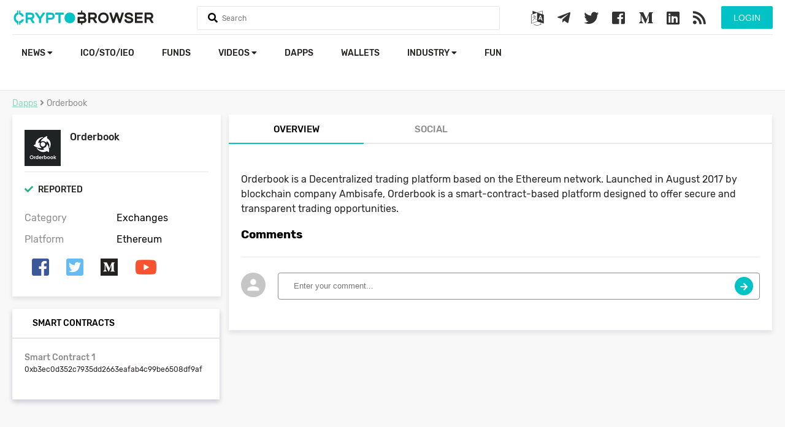

--- FILE ---
content_type: text/html; charset=UTF-8
request_url: https://cryptobrowser.io/dapps/orderbook/
body_size: 5741
content:
<!doctype html>
<html lang="en">
<head>
    <meta charset="utf-8">
    <meta http-equiv="X-UA-Compatible" content="IE=edge">
    <meta name="viewport" content="width=device-width, initial-scale=1">
    <title>Orderbook</title>
    <meta name="description" content="Orderbook">
    <meta name="keywords" content="Orderbook">
    <meta name="theme-color" content="#01c3c5">
    <link rel="canonical" href="https://cryptobrowser.io/dapps/orderbook/" />
        <link rel="stylesheet" href="https://cdnjs.cloudflare.com/ajax/libs/font-awesome/4.7.0/css/font-awesome.min.css">
    <link rel="stylesheet" href="https://use.fontawesome.com/releases/v5.2.0/css/all.css" integrity="sha384-hWVjflwFxL6sNzntih27bfxkr27PmbbK/iSvJ+a4+0owXq79v+lsFkW54bOGbiDQ" crossorigin="anonymous">
    <link href="/css/app.css?v=107" rel="stylesheet" type="text/css">
    <link rel="shortcut icon" href="/favicon.png">
    <script src="/js/app.js?v=56" type="275bcd78c999acdfad24a04d-text/javascript"></script>
            <!-- Global site tag (gtag.js) - Google Analytics -->
    <script async src="https://www.googletagmanager.com/gtag/js?id=UA-123728214-1" type="275bcd78c999acdfad24a04d-text/javascript"></script>
    <script type="275bcd78c999acdfad24a04d-text/javascript">
        window.dataLayer = window.dataLayer || [];
        function gtag(){dataLayer.push(arguments);}
        gtag('js', new Date());
        gtag('config', 'UA-123728214-1');
    </script>
    <link rel="manifest" href="/manifest.json" />
    <script src="https://cdn.onesignal.com/sdks/OneSignalSDK.js" async="" type="275bcd78c999acdfad24a04d-text/javascript"></script>
    <script type="275bcd78c999acdfad24a04d-text/javascript">
        var OneSignal = window.OneSignal || [];
        OneSignal.push(function() {
            OneSignal.init({
                appId: "52b8fb9d-2ee8-473d-9808-127aed9102bb",
            });
        });
    </script>
    <script async src="//pagead2.googlesyndication.com/pagead/js/adsbygoogle.js" type="275bcd78c999acdfad24a04d-text/javascript"></script>
    <script type="275bcd78c999acdfad24a04d-text/javascript">
        (adsbygoogle = window.adsbygoogle || []).push({
            google_ad_client: "ca-pub-8067847188259078",
            enable_page_level_ads: true
        });
    </script>
    <link rel="stylesheet" href="https://cryptobrowser.io/css/lity.min.css">
    <script src="https://cryptobrowser.io/js/lity.min.js" type="275bcd78c999acdfad24a04d-text/javascript"></script>
    <!-- Google translate JS -->
    <script type="275bcd78c999acdfad24a04d-text/javascript" src="//translate.google.com/translate_a/element.js?cb=googleTranslateElementInit"></script>
    <script type="275bcd78c999acdfad24a04d-text/javascript">
        function googleTranslateElementInit() {
            new google.translate.TranslateElement({pageLanguage: 'en'}, 'google_translate_element');
        }
    </script>
    <script src="https://www.google.com/recaptcha/api.js?" async defer type="275bcd78c999acdfad24a04d-text/javascript"></script>

</head>
<body>
    <header>
        <div class="main">
            <div class="headerTop">
                <a href="/" class="logo">
                    <img src="/images/logo.svg">
                </a>

                <form method="get" onsubmit="if (!window.__cfRLUnblockHandlers) return false; return false" data-cf-modified-275bcd78c999acdfad24a04d-="">
                    <div class="searchHolder">
                        <i class="fa fa-search"></i>
                        <input type="text" name="q" class="searchQ" autocomplete="off" placeholder="Search">
                        <a href="#" class="closeSearch"><i class="fas fa-times"></i></a>
                        <div class="searchResult"></div>
                    </div>
                </form>

                <div class="mobileMenu">
                    <a href="#" class="searchMobile">
                        <i class="fas fa-search"></i>
                    </a>
                    <a href="#" class="menuMobile">
                        <i class="fas fa-bars"></i>
                    </a>

                </div>

                <div class="user-actions-wrap">
                                    <button class="btn btn-green form-btn modal-btn login-btn" data-modal="#login_modal">Login</button>
                                </div>

                <div class="social">
                    <a href="#" class="modal-btn" data-modal="#google_translate_modal">
                        <i class="fa fa-language"></i>
                    </a>
                    <a href="https://t.me/CryptoBrowser_EN" target="_blank">
                        <i class="fab fa-telegram-plane"></i>
                    </a>
                    <a href="https://twitter.com/Crypto_Browser" target="_blank">
                        <i class="fab fa-twitter"></i>
                    </a>
                    <a href="https://www.facebook.com/CryptoBrowser-668358090206974/" target="_blank">
                        <i class="fab fa-facebook-square"></i>
                    </a>
                    <a href="https://medium.com/@CryptoBrowser" target="_blank">
                        <i class="fab fa-medium-m"></i>
                    </a>
                    <a href="https://www.linkedin.com/company/cryptobrowser/" target="_blank">
                        <i class="fab fa-linkedin"></i>
                    </a>
                    <a href="/feed/" target="_blank">
                        <i class="fas fa-rss"></i>
                    </a>
                </div>

                <div class="clearfix"></div>
            </div>
<!--            <div class="coinsStatMainPage">-->
<!--                <div class="col-12">-->
<!--                    <div class="col-2">-->
<!--                        <label><b>Cryptocurrencies</b></label>-->
<!--                        <strong>0</strong>-->
<!--                    </div>-->
<!---->
<!--                    <div class="col-2">-->
<!--                        <label><b>Markets</b></label>-->
<!--                        <strong>0</strong>-->
<!--                    </div>-->
<!---->
<!--                    <div class="col-2">-->
<!--                        <label><b>Market Cap</b></label>-->
<!--                        <strong>$0</strong>-->
<!--                    </div>-->
<!---->
<!--                    <div class="col-2">-->
<!--                        <label><b>24h Vol</b></label>-->
<!--                        <strong>$0</strong>-->
<!--                    </div>-->
<!---->
<!--                    <div class="col-2">-->
<!--                        <label><b>BTC Dominance</b></label>-->
<!--                        <strong>0%</strong>-->
<!--                    </div>-->
<!---->
<!--                </div>-->
<!--            </div>-->
            <div class="headerBottom">
                <ul class="pull-left">
                    <li class="user-mobile-buttons">
                                                    <button class="btn btn-green form-btn modal-btn login-btn" data-modal="#login_modal">Login</button>
                                            </li>
                    <li >
                        <a href="/news/">News
                            <i class="fas fa-caret-down"></i>
                        </a>
                        <ul>
                            <li>
                                <a href="https://cryptobrowser.io/news/">Latest news</a>
                            </li>
                            <li>
                                <a href="/news?currentDesks[]=analysis">Analysis</a>
                            </li>
                            <li>
                                <a href="news?currentDesks[]=guides">Guides</a>
                            </li>
                            <li>
                                <a href="news?currentDesks[]=press-releases">Press Releases</a>
                            </li>
                            <li>
                                <a href="https://cryptobrowser.io/news-rss-feed/">News from Other Sources</a>
                            </li>
                            <li class="special">
                                <a href="https://cryptobrowser.io/submit-press-release/">
                                    Submit Press Release
                                </a>
                            </li>
                        </ul>
                    </li>
<!--                    <li >-->
<!--                        <a href="/coins/">-->
<!--                            Cryptocurrencies-->
<!--                            <i class="fas fa-caret-down"></i>-->
<!--                        </a>-->
<!--                        <ul>-->
<!--                            <li>-->
<!--                                <a href="/gainers-losers/">Gainers &amp; Losers</a>-->
<!--                            </li>-->
<!--                            <li>-->
<!--                                <a class="main-sub-sub-menu" href="/coins/">All Cryptocurrencies-->
<!--                                    <i class="fas fa-caret-down"></i>-->
<!--                                </a>-->
<!--                                <ul>-->
<!--                                    <li class="sub-sub-menu-elements-hidden sub-sub-menu-elements" style="min-width: 185px">-->
<!--                                        <a href="/coins/?type[]=coin" >Coins Only</a>-->
<!--                                    </li>-->
<!--                                    <li class="sub-sub-menu-elements-hidden sub-sub-menu-elements" style="min-width: 185px">-->
<!--                                        <a href="/coins/?type[]=token" >Tokens Only</a>-->
<!--                                    </li>-->
<!--                                </ul>-->
<!--                            </li>-->
<!--                        </ul>-->
<!--                    </li>-->
                    <li >
                        <a href="/icos/">ICO/STO/IEO</a>
                    </li>
<!--                    <li >-->
<!--                        <a href="/exchanges/">Exchanges</a>-->
<!--                    </li>-->
                    <li >
                        <a href="https://cryptobrowser.io/crypto-funds/">funds</a>
                    </li>
                    <li >
                        <a href="/videos/">Videos
                            <i class="fas fa-caret-down"></i>
                        </a>
                        <ul>
                            <li>
                                <a href="https://cryptobrowser.io/videos/">Videos</a>
                            </li>
                            <li>
                                <a href="https://cryptobrowser.io/channels/">Channels</a>
                            </li>
                        </ul>
                    </li>
                    <li >
                        <a href="/dapps/">Dapps</a>
                    </li>
                    <li >
                        <a href="https://cryptobrowser.io/wallets/">Wallets</a>
                    </li>
                    <li>
                        <a href="">Industry
                            <i class="fas fa-caret-down"></i>
                        </a>
                        <ul>
                            <li >
                                <a href="/events/">Events</a>
                            </li>
                            <li >
                                <a href="/people/">People</a>
                            </li>
                            <li >
                                <a href="/glossary/">Glossary</a>
                            </li>
                            <li >
                                <a class="main-sub-sub-menu" href="/companies/">Companies
                                    <i class="fas fa-caret-down"></i>
                                </a>
                                <ul>
                                    <li class="sub-sub-menu-elements-hidden sub-sub-menu-elements">
                                        <a href="https://cryptobrowser.io/companies/crypto-mining/">Crypto Mining</a>
                                    </li>
                                    <li class="sub-sub-menu-elements-hidden sub-sub-menu-elements">
                                        <a href="https://cryptobrowser.io/companies/marketing-agency/">Marketing Agencies</a>
                                    </li>
                                    <li class="sub-sub-menu-elements-hidden sub-sub-menu-elements">
                                        <a href="https://cryptobrowser.io/companies/blockchain-developers/">Blockchain Developers</a>
                                    </li>
                                    <li class="sub-sub-menu-elements-hidden sub-sub-menu-elements">
                                        <a href="https://cryptobrowser.io/companies/ad-networks/">Ad Networks</a>
                                    </li>
                                    <li class="sub-sub-menu-elements-hidden sub-sub-menu-elements">
                                        <a href="https://cryptobrowser.io/companies/">All Companies</a>
                                    </li>
                                </ul>
                            </li>
                        </ul>
                    </li>
                    <li >
                        <a href="/crypto-fun/">Fun</a>
                    </li>
                </ul>
                
            </div>
        </div>
    </header>
    <div class="content">
            <div class="main">
        <div class="col-12">
            <ol class="breadcrumb">
                <li><a href="/dapps/">Dapps</a></li>
                <li><i class="fas fa-angle-right"></i></li>
                <li>Orderbook</li>
            </ol>

            <div class="col-12 mt-x">
                <div class="icoSingleLeft">
                    <div class="block options">
                        <div class="coinName">
                            <img src="/images/thumbs/64341c4ba87303000756a62a_59x59.png" width="59">
                            <h2>Orderbook</h2>
                        </div>
                        <div class="clearfix"></div>
                        <hr>
                        <div>
                                                        <h4>
                                <i class="fas fa-check" style="color: #2ab27b"></i>
                                Reported
                            </h4>
                                                    </div>
                        <div>
                                                                                                                                                                                                                                                                                                                                                <div class="col-6">Category</div>
                                    <div class="col-6">Exchanges</div>
                                                                                                                                                                                                            </div>
                        <div>
                            <div class="col-6">Platform</div>
                            <div class="col-6">Ethereum</div>
                        </div>
                                                <div class="social">
                                                                                                                                <a href="https://www.facebook.com/orderbookio/" target="_blank" class="facebook" rel="nofollow"><i class="fab fa-facebook-square"></i></a>
                                                                                                                                                                  <a href="https://twitter.com/orderbook_io" target="_blank" class="twitter" rel="nofollow"><i class="fab fa-twitter-square"></i></a>
                                                                                                                                                                <a href="https://medium.com/@orderbook" target="_blank" class="medium" rel="nofollow"><i class="fab fa-medium"></i></a>
                                                                                                                                                                <a href="https://www.youtube.com/channel/UCL2ZuxzwMT9W8Un2RxMYlBA" target="_blank" class="reddit" rel="nofollow"><i class="fab fa-youtube"></i></a>
                                                                                    </div>
                        <div class="clearfix"></div>
                    </div>

                    <div class="icoLeftMenu block coinsLeft">
                        <div class="header">
                            <i class="fas fa-contract"></i> Smart Contracts
                        </div>
                        <div class="body">
                                                            <label>Smart Contract 1</label>
                                <div class="smart-contract-address">0xb3ec0d352c7935dd2663eafab4c99be6508df9af</div>
                                <br>
                                                    </div>
                    </div>

                    <div class="col-12 mt-l">
                        <div class="icoLeftMenu">
                                                                                                                                                                                                                                                                                                    </div>
                    </div>
                </div>

                <div class="icoSingleRight coinsRight">
                    <ul class="tabs">
                        <li class="active">
                            <a href="#overview">Overview</a>
                        </li>
                                                    <li>
                                <a href="#social">Social</a>
                            </li>
                                            </ul>
                    <div class="clearfix"></div>

                    <div class="content tab-content active" id="overview">
                        <div class="pad-20 pt-0">
                            <p>Orderbook is a Decentralized trading platform based on the Ethereum network. Launched in August 2017 by blockchain company Ambisafe, Orderbook is a smart-contract-based platform designed to offer secure and transparent trading opportunities.</p>

                            <h3>Comments</h3>
                            <div class="comments-wrap">

    <div class="add-comment-wrap">
        <div class="avatar-wrap"></div>
        <div class="msg-wrap">
            <input type="hidden" name="entityId" value="5cdc0fa85a84a15e893e0e5d">
            <input type="hidden" name="service" value="dapps">
            <input type="hidden" name="logged" value="">
            <input type="hidden" name="_token" value="gCYbJruXoJfRVCzqKeXunQOR9mOE753p4Va0xGhS">
            <input type="hidden" name="name" value="">
            <input type="text" name="message" placeholder="Enter your comment..." maxlength="512">
            <button class="send-btn btn-green"><i class="fas fa-arrow-right"></i></button>
        </div>
        <div class="clearfix"></div>
    </div>
    <div class="list">
            </div>
</div>                        </div>
                    </div>
                                            <div class="content tab-content" id="social">
                                                                                                                                                            <a class="twitter-timeline" href="https://twitter.com/orderbook_io?ref_src=twsrc%5Etfw">Tweets by Orderbook</a>
                                    <script async src="https://platform.twitter.com/widgets.js" charset="utf-8" type="275bcd78c999acdfad24a04d-text/javascript"></script>
                                                                                                                                                                                                            </div>
                                    </div>
            </div>
        </div>
        <div class="clearfix"></div>
    </div>
    </div>

    <footer>
        <div class="main">
            <div class="col-4 pull-right">
                <h2><i class="far fa-envelope"></i> Subscribe to our newsletter</h2>
                <form method="post" action="/subscribe/">
                    <input type="hidden" name="_token" value="gCYbJruXoJfRVCzqKeXunQOR9mOE753p4Va0xGhS">
                    <input type="email" name="email" required placeholder="Email address">
                    <div class="table-left"><input type="submit" name="action" value="Subscribe" class="btn btn-green"></div>
                    <div class="table-right"><input type="submit" name="action" value="Invite your friend" class="btn btn-green invite-btn"></div>
                </form>
                <div class="app-buttons"><a href="https://play.google.com/store/apps/details?id=io.cryptobrowser.app.cryptobrowser" target="_blank"><img src="https://cryptobrowser.io/images/playstore.png" alt="Playstore APP"></a></div>
            </div>



            <div class="col-2">
                <h2>Crypto Browser</h2>
                <ul>
                    <li class="special">
                        <a href="/partnership-program/">
                            <i class="fas fa-arrow-right"></i>
                            Partnership Program
                        </a>
                    </li>
                    <li>
                        <a href="/about/">
                            <i class="fas fa-arrow-right"></i>
                            About
                        </a>
                    </li>

                    <li>
                        <a href="/advertising/">
                            <i class="fas fa-arrow-right"></i>
                            Advertising
                        </a>
                    </li>

                    <li>
                        <a href="/write-for-us/">
                            <i class="fas fa-arrow-right"></i>
                            Write For Us
                        </a>
                    </li>

                    <li>
                        <a href="/contacts/">
                            <i class="fas fa-arrow-right"></i>
                            Contacts
                        </a>
                    </li>

                </ul>
            </div>
            <div class="col-2">
                <h2>News</h2>
                <ul>
                    <li>
                        <a href="https://cryptobrowser.io/news/">
                            <i class="fas fa-arrow-right"></i>
                            Latest news
                        </a>
                    </li>
                    <li>
                        <a href="/news?currentDesks[]=analysis">
                            <i class="fas fa-arrow-right"></i>
                            Analysis
                        </a>
                    </li>
                    <li>
                        <a href="/news?currentDesks[]=guides">
                            <i class="fas fa-arrow-right"></i>
                            Guides
                        </a>
                    </li>
                    <li>
                        <a href="/news?currentDesks[]=press-releases">
                            <i class="fas fa-arrow-right"></i>
                            Press Releases
                        </a>
                    </li>
                    <li class="special">
                        <a href="https://cryptobrowser.io/submit-press-release/">
                            <i class="fas fa-arrow-right"></i>
                            Submit Press Release
                        </a>
                    </li>
                    
                </ul>
            </div>
            <div class="col-2">
                <h2>Industry</h2>
                <ul>
                    <li>
                        <a href="/events/">
                            <i class="fas fa-arrow-right"></i>
                            Events
                        </a>
                    </li>
                    <li>
                        <a href="/people/">
                            <i class="fas fa-arrow-right"></i>
                            People
                        </a>
                    </li>
                    <li>
                        <a href="/glossary/">
                            <i class="fas fa-arrow-right"></i>
                            Glossary
                        </a>
                    </li>
                    <li>
                        <a href="/companies/">
                            <i class="fas fa-arrow-right"></i>
                            Companies
                        </a>
                    </li>
                </ul>
            </div>
            <div class="col-2">
                <h2>ICO/STO/IEO</h2>
                <ul>
                    <li>
                        <a href="/icos/">
                            <i class="fas fa-arrow-right"></i>
                            ICO Listing
                        </a>
                    </li>
                    <li>
                        <a href="https://docs.google.com/forms/u/1/d/1kY6QqX37HXwQIzAWaii_JTbatHnI_HA4BcPvGloc8_0/edit?usp=sharing" target="_blank">
                            <i class="fas fa-arrow-right"></i>
                            Add ICO/IEO/STO
                        </a>
                    </li>
                    
                </ul>
            </div>

            <div class="clearfix"></div>
            <hr>
            <div class="social">
                <a href="https://t.me/CryptoBrowser_EN" target="_blank">
                    <i class="fab fa-telegram-plane"></i>
                </a>
                <a href="https://twitter.com/Crypto_Browser" target="_blank">
                    <i class="fab fa-twitter"></i>
                </a>
                <a href="https://www.facebook.com/CryptoBrowser-668358090206974/" target="_blank">
                    <i class="fab fa-facebook-square"></i>
                </a>
                <a href="https://medium.com/@CryptoBrowser" target="_blank">
                    <i class="fab fa-medium-m"></i>
                </a>
                <a href="https://www.linkedin.com/company/cryptobrowser/" target="_blank">
                    <i class="fab fa-linkedin"></i>
                </a>
                <a href="/feed/" target="_blank">
                    <i class="fas fa-rss"></i>
                </a>
            </div>
            <div class="info">
                Copyright.
                <a href="/terms-conditions/">Terms and conditions</a>
                | <a href="/privacy-policy/">Privacy Policy</a>
                | <a href="/disclaimer/">Disclaimer</a>
            </div>
            <div class="clearfix"></div>
        </div>
    </footer>

    <!-- Google Translate Modal -->
    <div id="google_translate_modal" class="modal">
        <!-- Modal content -->
        <div class="modal-content">
            <span class="close" data-modal="#google_translate_modal">&times;</span>
            <div id="google_translate_wrap">
                <div id="google_translate_element"></div>
            </div>
        </div>
    </div>

    
            <!-- Login/Register Modal -->
<div id="login_modal" class="modal">
    <!-- Modal content -->
    <div class="modal-content">
        <span class="close" data-modal="#login_modal">&times;</span>
        <span class="modal-header">Sign In</span>
        <div class="social-login">
            <a class="btn-social btn-facebook" href="https://cryptobrowser.io/login/facebook">
                <i class="fab fa-facebook-f"></i>
                Facebook Login
            </a>
            <a class="btn-social btn-twitter" href="https://cryptobrowser.io/login/twitter">
                <i class="fab fa-twitter"></i>
                Twitter Login
            </a>
            <a class="btn-social btn-google" href="https://cryptobrowser.io/login/google">
                <i class="fab fa-google-plus-g"></i>
                Google Login
            </a>
        </div>
        <div class="form-type">
            <ul>
                <li>
                    <button class="btn btn-green" data-form="#login_form" data-header="Sign In">Login</button>
                </li>
                <li>
                    <button class="btn " data-form="#register_form" data-header="Register">Sign Up</button>
                </li>
            </ul>
        </div>
                <div class="form-wrap active" id="login_form">
            <form action="https://cryptobrowser.io/login/" method="POST">
                <input type="hidden" name="_token" value="gCYbJruXoJfRVCzqKeXunQOR9mOE753p4Va0xGhS">
                <div>
                    <label for="email">Email</label>
                    <input type="email" name="email" id="email" value="" required>
                </div>
                <div>
                    <div class="password-label-wrap">
                        <label for="password">Password</label>
                        <span id="forgot_password_btn" data-header="Forgotten password" data-form="#forgot_form">Forgot password</span>
                    </div>
                    <input type="password" name="password" id="password" minlength="6" required>
                </div>
                <div class="remember-me-wrap">
                    <input type="checkbox" name="remember" id="remember" >
                    <label for="remember"> Remember me</label>
                </div>
                <div>
                    <button class="btn btn-green submit-btn" type="submit">Login</button>
                </div>
            </form>
        </div>
        <div class="form-wrap " id="register_form">
            <form action="https://cryptobrowser.io/register/" method="post">
                <input type="hidden" name="_token" value="gCYbJruXoJfRVCzqKeXunQOR9mOE753p4Va0xGhS">
                <div>
                    <label for="email">Email</label>
                    <input type="email" name="email" value="" required>
                </div>
                <div>
                    <label for="password">Password</label>
                    <input type="password" name="password" minlength="6" required>
                </div>
                <div>
                    <button class="btn btn-green submit-btn" type="submit">Sign Up</button>
                </div>
                <div>
                    <p>By registering for a free account on CryptoBrowser.io, you agree and accept the <a href="/terms-conditions/" target="_blank">Terms and Conditions</a>.</p>
                </div>
            </form>
        </div>
        <div class="form-wrap " id="forgot_form">
            <form action="https://cryptobrowser.io/forgotten-password/" method="post">
                <input type="hidden" name="_token" value="gCYbJruXoJfRVCzqKeXunQOR9mOE753p4Va0xGhS">
                <div>
                    <p>To reset your password, please enter your email address below.</p>
                </div>
                <div>
                    <label for="email">Email</label>
                    <input type="email" name="email" value="" required>
                </div>
                <div class="buttons-wrap">
                    <button class="btn btn-green submit-btn" type="submit">Reset</button>
                    <button class="btn btn-green back-btn" type="button" data-form="#login_form" data-header="Sign In">Back to login</button>
                </div>
            </form>
        </div>
    </div>
</div>

    
    <!-- News Rss Feed Single Post Modal -->
    <div id="news-rss-feed-modal" class="modal">
        <!-- Modal content -->
        <div class="modal-content">
            <span class="close" data-modal="#news-rss-feed-modal">&times;</span>
            <div class="row">
                <div id="news-rss-feed-left-col">
                    <div id="news-post-image"></div>
                </div>
                <div id="news-rss-feed-right-col">
                    <div id="link-and-published-date">
                        <a id="news-post-link" target="_blank"></a>
                        <span>&nbsp/&nbsp</span>
                        <div id="news-post-published-date"></div>
                    </div>
                    <p id="news-post-title"></p>
                    <p id="news-post-description"></p>
                </div>
            </div>
            <div id="continue-reading-row" class="row">
                <a id="continue-reading" class="btn btn-green form-btn" target="_blank">Continue Reading...</a>
            </div>
        </div>
    </div>

    <div class="loader hidden">
        <div class="lds-roller">
            <div></div><div></div><div></div><div></div><div></div><div></div><div></div><div></div>
        </div>
    </div>

        <a class="goTop" style="display: none; cursor: pointer">
        <i class="fas fa-arrow-circle-up"></i>
    </a>

    <div class="cookieconsent-wrap">
        <div class="pull-left">
            <h3>Cookie Policy</h3>
            <p>Cryptobrowser.io uses cookies to enhance your experience. By continuing without changing your settings, you agree to this use. To provide the best blockchain and crypto media on the web for free, we also request your permission for our partners and us to use cookies to personalize ads. To allow this, please click "OK". Need more info? Take a look at our Cookie Policy.</p>
        </div>
        <div class="pull-right">
            <a href="#" class="btn-style cookieAgree btn btn-green">OK</a>
            <a href="/cookies" class="btn-style btn btn-gray">Cookie Policy</a>
        </div>
    </div>
<script src="/cdn-cgi/scripts/7d0fa10a/cloudflare-static/rocket-loader.min.js" data-cf-settings="275bcd78c999acdfad24a04d-|49" defer></script><script defer src="https://static.cloudflareinsights.com/beacon.min.js/vcd15cbe7772f49c399c6a5babf22c1241717689176015" integrity="sha512-ZpsOmlRQV6y907TI0dKBHq9Md29nnaEIPlkf84rnaERnq6zvWvPUqr2ft8M1aS28oN72PdrCzSjY4U6VaAw1EQ==" data-cf-beacon='{"version":"2024.11.0","token":"59e3c87d44134c83b272d15fcc0fa3a6","r":1,"server_timing":{"name":{"cfCacheStatus":true,"cfEdge":true,"cfExtPri":true,"cfL4":true,"cfOrigin":true,"cfSpeedBrain":true},"location_startswith":null}}' crossorigin="anonymous"></script>
</body>
</html>


--- FILE ---
content_type: text/html; charset=utf-8
request_url: https://www.google.com/recaptcha/api2/aframe
body_size: -89
content:
<!DOCTYPE HTML><html><head><meta http-equiv="content-type" content="text/html; charset=UTF-8"></head><body><script nonce="iysOPJgvQ2hs-dsXPtnQlg">/** Anti-fraud and anti-abuse applications only. See google.com/recaptcha */ try{var clients={'sodar':'https://pagead2.googlesyndication.com/pagead/sodar?'};window.addEventListener("message",function(a){try{if(a.source===window.parent){var b=JSON.parse(a.data);var c=clients[b['id']];if(c){var d=document.createElement('img');d.src=c+b['params']+'&rc='+(localStorage.getItem("rc::a")?sessionStorage.getItem("rc::b"):"");window.document.body.appendChild(d);sessionStorage.setItem("rc::e",parseInt(sessionStorage.getItem("rc::e")||0)+1);localStorage.setItem("rc::h",'1769342088533');}}}catch(b){}});window.parent.postMessage("_grecaptcha_ready", "*");}catch(b){}</script></body></html>